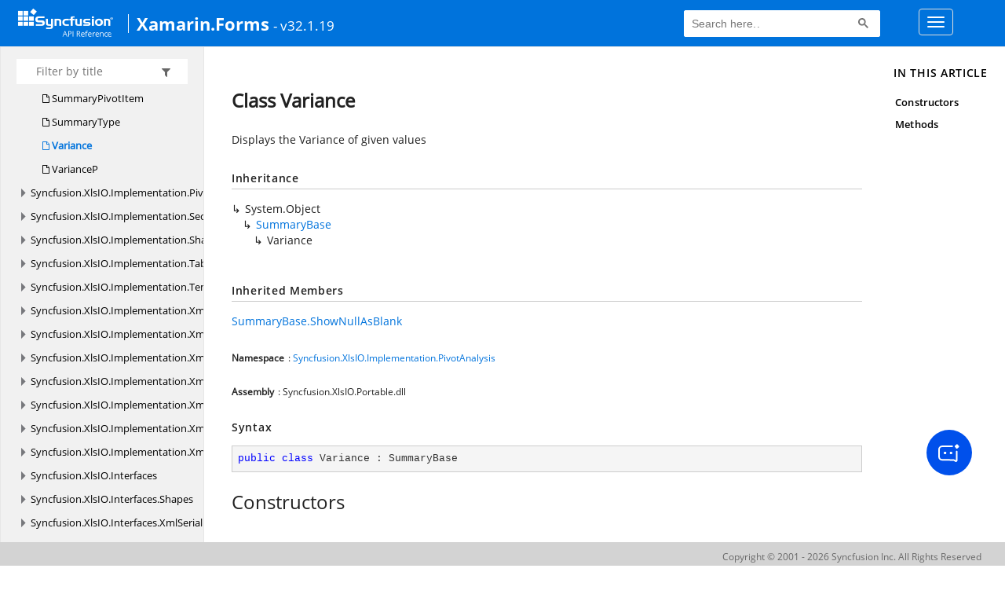

--- FILE ---
content_type: text/css
request_url: https://cdn.syncfusion.com/content/stylesheets/components/Stack1.3.7/layoutfont_cdn.css
body_size: 298
content:
@font-face {
	font-family: 'syncfusionlayout';
	font-style: normal;
	font-weight: normal;
	src: url('/content/stylesheets/components/Stack1.3.7/fonts/layoutfont.eot');
	src: url('/content/stylesheets/components/Stack1.3.7/fonts/layoutfont.eot') format('embedded-opentype'),
		url('/content/stylesheets/components/Stack1.3.7/fonts/layoutfont.ttf') format('truetype'),
		url('/content/stylesheets/components/Stack1.3.7/fonts/layoutfont.woff') format('woff'),
		url('/content/stylesheets/components/Stack1.3.7/fonts/layoutfont.svg') format('svg');
    font-display: swap;

}
[class^="syncfusionlayout-"], [class*=" syncfusionlayout-"]{font-family:'syncfusionlayout' !important;speak:none;font-style:normal;font-weight:normal;font-variant:normal;text-transform:none;line-height:1;-webkit-font-smoothing:antialiased;-moz-osx-font-smoothing:grayscale;}
.syncfusionlayout-logo:before{content:"\e900";}
.icon-11:before{content:"\e901";}
.icon-12:before{content:"\e902";}
.icon-13:before{content:"\e903";}
.icon-14:before{content:"\e904";}
.icon-15:before{content:"\e905";}
.syncfusionlayout-product-download:before{content:"\e906";color:#ee7715;}
.icon-17:before{content:"\e907";}
.icon-18:before{content:"\e908";}
.syncfusionlayout-down-arow:before{content:"\e909";}
.syncfusionlayout-search:before{content:"\e90a";}
.syncfusionlayout-cart:before{content:"\e90b";}